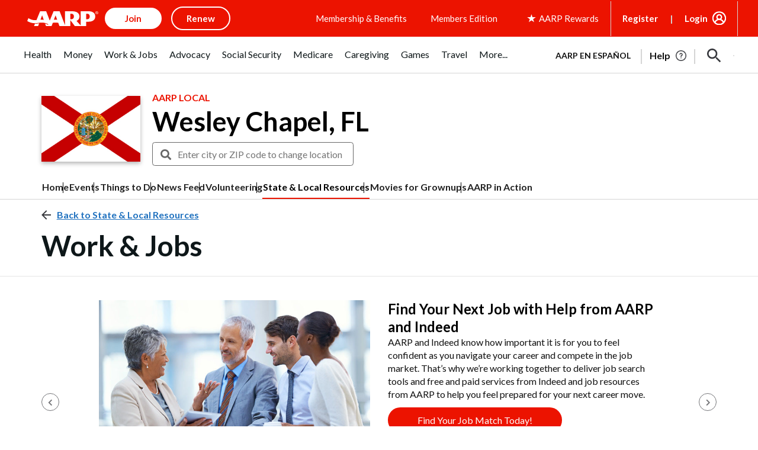

--- FILE ---
content_type: text/html; charset=utf-8
request_url: https://www.google.com/recaptcha/api2/aframe
body_size: 249
content:
<!DOCTYPE HTML><html><head><meta http-equiv="content-type" content="text/html; charset=UTF-8"></head><body><script nonce="3FNCHE9CQU-nR0UgX0z2rg">/** Anti-fraud and anti-abuse applications only. See google.com/recaptcha */ try{var clients={'sodar':'https://pagead2.googlesyndication.com/pagead/sodar?'};window.addEventListener("message",function(a){try{if(a.source===window.parent){var b=JSON.parse(a.data);var c=clients[b['id']];if(c){var d=document.createElement('img');d.src=c+b['params']+'&rc='+(localStorage.getItem("rc::a")?sessionStorage.getItem("rc::b"):"");window.document.body.appendChild(d);sessionStorage.setItem("rc::e",parseInt(sessionStorage.getItem("rc::e")||0)+1);localStorage.setItem("rc::h",'1769021202622');}}}catch(b){}});window.parent.postMessage("_grecaptcha_ready", "*");}catch(b){}</script></body></html>